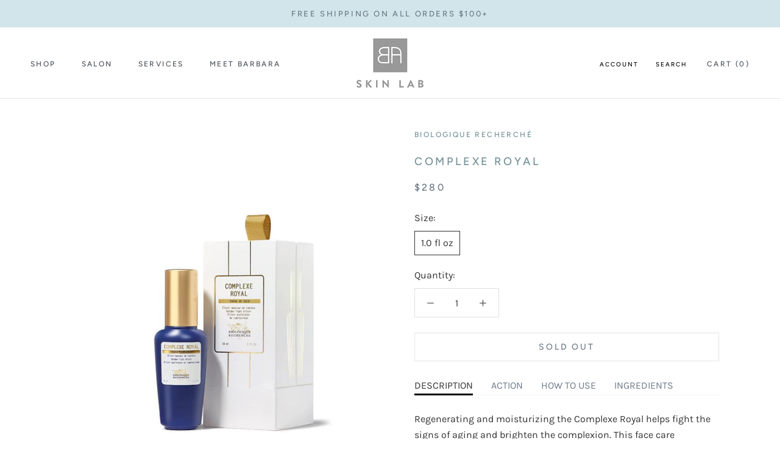

--- FILE ---
content_type: image/svg+xml
request_url: https://cdn.shopify.com/s/files/1/0410/3818/4608/files/biologique_recherche_logo.svg?v=1595987695
body_size: 9049
content:
<svg xmlns="http://www.w3.org/2000/svg" xmlns:xlink="http://www.w3.org/1999/xlink" viewBox="0 0 349.2 265.6"><g fill="#f0e5d4"><path d="M294.7 127.7c-18.8-5.4-33.1 8.5-47.7 9.1-2.5-.3-5.7-.6-9.3-.5.9-1.4 3.2-2 9.6-3.7 15.3-4.2 20.2-8.1 26.4-14.8s11.3-25.7.6-40.5c2.7 9.3-15.5 14.7-27.6 25.7-11.9 10.9-13.3 24.7-10.5 33.4-6.7.4-14.8 2.1-23.7 7 2.1-2.2 4.2-4.9 6.3-8.2-5.8 6.3-12.4 11.2-18.6 15.1-1.2.2-2.5.6-3.8 1.1 3.3-4.5 6-8.8 7.1-10.8 6.3 0 9.1-3.3 14.5-11.6 1.9-1.8 3.7-3.8 5-5.7-3.9 2.4-5.1 3.6-6.3 4.9-1.1-.2-2.9 0-6.2 2.8.5-.6.7-1.7.8-3l7-9.4c2.4.5 5.4-.3 8-2.8 2.5-2.5 7.1-9.8 9.4-10.3-.2-.1-.5-.2-.8-.2 4.1-3.6 8.5-6.6 11.6-6.5-5.6-.9-9.3 2.4-13.3 6.5-2.1.3-4.9 1.5-7 3.2L232 97s.4-.7 1.2-2c3.3 1 7.9-1 9.7-3 1.4-1.4 4.4-7.3 8.9-8.1-3-1.7-6-1.6-8.5-1 2.7-2.1 5.5-5 7.4-7.7-7 4.4-5.5 4.8-10.4 8.8l-.6.3 8-13c6.7.2 9.4-3.2 15.1-12-.7.1-1.4-.5-2.8-.3 2.5-2 4.8-4.6 6.6-7-7.1 4.5-5.5 4.8-10.7 9l-.1.1c-.3.2-.6.4-.9.7.6-.7.8-2.4.8-4.1 1.8-3.4 3.8-7.5 5.2-10.4 5.6-.4 8.3-3.9 13.7-12-1.3.1-2.5-1.9-7.8 2.5 1.2-1.5 1-6.5.4-9.8-1.7.9-4 3.3-4.9 7.4.7-2.1-1.4-5.2-3.9-6.1.9 2.2-7.4 10.2-.2 17l-3.4 6.4c-.1-.2-.2-.3-.3-.5-1.5.8-3.3 3-3.8 6.4 0-1-.5-2.2-1.3-3.2 1.7-5 3.3-10.7 2.7-13.3.4 2.2-1.6 5.1-4.3 11.8-.4-.2-.7-.4-1.1-.6.8 2-6.3 9.1-1.5 15.5l-10 16.4c-.6-.5-1.2-1.2-1.7-2.1-.4-2.8.3-8.6 1.4-13.2-1.9 3-2.6 6.6-2.9 10-1.7 4.1-2.7 9.5-1.3 12.6l-6.9 11.5c-.4-3.5-1.3-6.5-3.2-8.1 1.4-6 3.3-10.8 4.9-15.1-4.3 4.7-6.4 13.6-7.7 21.5-1.2 2.3-2.6 4.7-3.3 7.3-1.1 4.1 0 6.2 1 7.3l-4.3 5.4c-.1-.4-.1-.7-.2-1-1.7.9-4 3.3-4.9 7.4.5-1.5-.4-3.4-1.8-4.8 1.7-5.1 3.4-10.9 2.8-13.6.4 2.3-1.7 5.2-4.6 12.4-.1 0-.2-.1-.3-.1.1.2.1.5 0 .8-.2.6-.5 1.2-.7 1.8-1.4 3.1-4.2 8.1-1 12.8l-8.8 12.4c.3-2.5.7-4.2.5-5.4 2-7 3.7-15 5.7-18.3-2.4 1.9-4.9 9.4-7.1 16.5h-.1c-.2 2.2-5.1 6.7-6.4 9.2-1.6 2.9-.2 6.8-.2 9.2-14.7 17.8-36.4 30.6-58.8 38.9 30.7-18.2 36.5-41.6 37.4-52.1 3-1.3 3.4-4.4 3.4-5.6 0-1.5-3.9-7.9-4.4-9.1s-3.8-.1-4.1-.7c-.6 4.5-5.9 10-5.9 11.3 0 2 1.4 4.5 7 4.6-5.3 27.3-26.5 43-38.2 49.7 7.1-10.4 12.8-27.5 11.2-40.8-1.2-9.7-6.9-21.6-15.7-33.5h0l-1.2-1.5c-.9-1.5-1.5-3.5-1.5-5.7 10.5.8 21.7 1.4 22.2-3.5 11.2-.5 14.7-6.1 14.2-8.9 4.2.2 4.1-8.1 5.4-12.5-8.9 8.9-19.8-1.4-30.9-.1-13.4 1.5-15.1 16.2-14.7 19.4.2 1.4.4 3.6.8 5.8-6.3-7.5-13.8-14.8-22-21.3 3.8 1.3 13.2.6 12.9-3.4 7.3 1.7 17.7-2.9 17.2-7.4 5-.4 5.4-5.1 14.9-5.3-8.8-9.7-17.1-6.6-17.9-7.5-.9-.9-.7-4.2-1.2-5s-1.2-1.7-9.1 2.7c-7.8 4.4-17.8 14.7-18.6 24.4-4.8-3.7-9.9-7.1-15.2-10.2 8.1-2.2 12.7-1.1 17.4-7.7 4.9-6.9 4.9-18.1 8.6-21.9-7.7 3.3-14.8 10.2-14.8 10.2-2.9-1.9-7.8 2.2-9.3 4.4-1.3 1.9-2.2 10.1-4.3 13.4-4.6-2.5-9.4-4.8-14.2-6.7-.1-.3-.2-.6-.2-.9 4.2-.8 7.3-1.6 7.3-3.5 4.5-1.4 5.6-3.8 5.3-4.8 1.7-.4 2.1-2.5 2.4-4.3-.7 2.4-7.5 1.5-10.5 2.8-5.3 2.2-6.2 8.6-5.9 9.7 0 .1.1.3.2.5-3.4-1.3-6.8-2.3-10.3-3.2l.1-.1c-6-3.4-4.8-14.1-.7-17.2 4.1-3.2 7.5-3.2 7.5-3.2s.9-.6 0-1-8 .9-10.4 2.6C37 55.2 34 57.8 33.4 60c-1.9-4.3-3.8-6.1-5-6.9-1.3 1.3-1.9 4.3-1 6.5-8.2-4.5-9.6-3.3-10.9-2.8-1.3.4 4.6 6 4.8 7.9-3.7 1.3-5.5 2.1-5.9 2.7s.4 2.3 6.3 2.6c1 0-2.3 2.6-1.9 2.9.6.5 6.1-.8 6.1-.8C23.5 74 17 77.9 14.3 77c.2 1.3 1.1 1.1 1.1 1.1s7.1 0 9.8-.7 9-5.5 15.2-3.3l.1-.1c2.2.5 4.4 1.1 6.6 1.8-1.4.6-4.3 1.9-6.7 3.8-3.4 2.7-3.6 8.8-4.2 9.3-1.8 1.4-5.8.1-5.8.1s-.7 1.3-.2 1.5c2.8 1 11.8-1.3 15.4-4.2 4.1-3.2 2.4-7.6 3.1-10 4.4 1.5 8.9 3.4 13.3 5.6-4 1-9.9 3.6-13.3 8.1-4.8 6.1 3.5 14.2 4.5 22 7.6-3.4 5.8-10.5 7.2-14.3 2.7.9 5.3-4.1 3.4-9.3-.4-1.2-1.3-4.2.5-5.3 9.6 5.2 19.1 11.9 27.6 19.6-11-2-28.3 1.4-31.6 4.5-3.8 3.5.9 8.5 0 9.6S51 128.6 48.4 133c4.4-1.2 16.7.6 21-3s7.9-15 13.4-18.8c4.3-3 7.9-6.5 11.9-6.1 5.9 5.5 11.2 11.3 15.9 17.4-2.2-.9-4.9-1.3-7.7-1.3-3.4.1-22.6 5.6-29.5 20.2-3.8 8-1.2 24.5-8.4 27.7 5.4-1.8 20.9.3 22.1-4.1 3 .3 10.5-4 14.6-15.9 5.8-.9 3.7-9.4 6.1-20.5.3-1.7 2.6-4.2 5.8-2.1 7.6 10.7 12.8 21.5 14.1 31.2 3.3 23.6-15.2 45.5-21.8 49.3l4 .2c-1.5.9-3.4 1.3-2.1 1.9 6.2 2.4 57.7-17.3 80.9-45.2 4.5-.3 7.8-3.3 10.4-6.4 6.1-6.3 16.7-16.4 34.6-18.5l2.3 2.1c-4.8.2-19.6 8.4-21.1 23.8s5.5 38.1 1.3 40.5c5.3-3.2 9.4-5.5 15.4-8.4s19.5-12.1 21.5-27.9c1.8-14.4-11.8-27.1-16.6-30.3 2.9-.2 6-.2 9.2.1 8.3 4.3 17.2 23.8 36.4 28.2 20.6 4.8 46.7-2.3 49.8-3-13.1-1.7-13.4-29.5-37.2-36.4zm-70.6-17.1l-.1.1v-.2c0 .1.1.1.1.1zm-34.5-11.1c8.4 8.4 8.9 3.6 17.2 2.1-6.1-7.2-10.8-6-17.2-2.1zm-24 9.3c-.8 0-2.9-.1-4.7 1.6 1.4 2 2.1 6.1 1.8 9.4 2.3 3.3 9.9-11 2.9-11zm-19.4 6.5c-2.8.6-4.5 3.7-4.1 4.9 4.1-.9 10.8 2 13 4.6 2-1.5 2-1.8 2-2.4 1.5-.5 3.3-1.2 4-2.2 0-1.2-.1-7-1.8-9.4-4.8-2.1-9.6 1.8-13.1 4.5zm-10.6 12.1c-.2 1-.4 6.8 1.7 7.1 3.9.6 10.7-5.1 15.9-4.7-.4-2.2.8-4.2.8-4.2-2.9-1.6-7.1-4.2-13.1-4.2-5.9.1-5.1 5-5.3 6zm12.6 15.8c1.8 0 7.9-6.1 8.3-11.1-1.1-.8-2.4-.6-2.8-1.2-3.1.2-12.4 2.2-13.1 6.9-.6 4.6 5.8 5.4 7.6 5.4zm16.9 4.6c3.6.9 6.5-.1 8.2-2.6 1.7 0 6.1-2.7 6.2-4.9-1.3-1.3-5.2-2.3-5.9-2.8l-6.4-5.5c-.6-1-2.8 1.4-3.9 1.4 1.3 1.9 5 8.3 4.7 10.2-.4 1.9-1.6 3.6-2.9 4.2zm15.1-8.1c.7 0 2.2-.3 2.9-2.5 1.5-.7 1.9-3.6 1.4-5.4s-7.8-4.3-10.6-4.3c-2.9 0-4.8 1.2-6 3.4.4.5 6.1 5.8 6.8 6.1.8.3 4 .7 5.5 2.7z"/><path d="M182.3 122.3c-1.5-1.2-10.7 1.3-11.7 2.5.1.9.9 1.5.9 1.5 2.9-1.1 10.2 1.7 12.2 3 2.8-1.2.1-5.7-1.4-7zm-16 7.8c.7-.8 1.7-2.4 2.1-3.2s.4-2.5-.7-3.4c-1-.8-4-2.5-5.5-2.1-1.2.3-6.2 3.7-7 5.8s1.8 4.9 3.7 4.9 6.7-1.2 7.4-2zm15.9-76.2c.2.1 1.3 0 1.6-.2.4-.2.6-1 .3-1.5-.3-.4-1.6-.8-1.9-.7-.4 0-.8.7-.9 1s0 .7.2.8c.1.2.5.4.7.6zm5.9-.9c.4-.2.6-1 .3-1.5-.3-.4-1.6-.8-1.9-.7-.4 0-.8.7-.9 1s0 .7.2.8c.1.2.5.4.7.6.2.1 1.3-.1 1.6-.2zm.6 2.8c.2.1 1.3 0 1.6-.2.4-.2.6-1.1.3-1.5s-1.6-.8-1.9-.7c-.3 0-.7.7-.9 1-.1.3 0 .7.2.8.2.2.5.5.7.6zm-9.4-6.5a.96.96 0 0 0 .2.9c.1.2.5.4.7.6.2.1 1.3 0 1.6-.2.3-.1.5-.7.4-1.2.1.1.1.1.2.1.2.1 1.3 0 1.6-.2.4-.2.6-1 .3-1.5-.3-.4-1.6-.8-1.9-.7-.3 0-.7.7-.9 1-.1.2 0 .4.1.6-.5-.2-1.2-.4-1.4-.4-.4.1-.8.7-.9 1zm9.9 11.4c-.3-.4-1.6-.8-1.9-.7-.4 0-.8.7-.9 1-.1.2-.1.4 0 .6-.1.2-.2.3-.3.4a.96.96 0 0 0 .2.9c.2.1.5.4.7.6.2.1 1.2 0 1.6-.2.3-.1.5-.7.4-1.1.3-.5.4-1.1.2-1.5zm1.5-1.1c-.1.3 0 .7.2.8.1 0 .1.1.2.2 0 .1.1.2.1.2.1.1.5.4.7.6.2.1 1.3 0 1.6-.2.4-.1.6-1 .3-1.4-.1-.1-.1-.1-.3-.2 0-.1-.1-.2-.1-.2-.3-.4-1.6-.8-1.9-.7-.3 0-.7.7-.8.9z"/><path d="M183.4 56.4h.4c.1.1.2.2.3.2.2.1 1.3 0 1.6-.2.3-.1.6-1 .2-1.4-.2-.2-.6-.4-1-.6-.5-.3-1.3-.5-1.5-.5-.4 0-.8.7-.9 1s0 .7.2.8c.1.3.5.6.7.7zm12.7.8c.4-.2.6-1 .3-1.4s-1.6-.8-1.9-.7c-.3 0-.7.7-.9 1-.1.3 0 .7.2.8.2.2.5.5.7.6s1.3-.1 1.6-.3zm.7-4.4c-.1.3 0 .7.2.8.2.2.5.4.7.6.2.1 1.3 0 1.6-.2.4-.2.6-1 .3-1.4s-1.6-.8-1.9-.8c-.4 0-.8.7-.9 1zm2.5 4c.1.1.2.1.3.2.2.1 1.3 0 1.6-.2.4-.2.6-1 .3-1.5-.4-.4-1.6-.8-1.9-.7-.1 0-.2.1-.3.2a4.91 4.91 0 0 0-1.2-.3c-.4 0-.8.7-.9 1a.96.96 0 0 0 .2.9c.1.1.5.4.7.6l1.2-.2zm1.6-3.5c.1.1.5.1.8 0l.2.2c.2.1 1.3 0 1.6-.2s.6-1 .3-1.5c-.3-.4-1.6-.8-1.9-.7h-.1l-.9-.2c-.4 0-.7.7-.9 1-.1.3 0 .7.2.8.2.2.5.5.7.6zm2.7.9c-.3-.1-.5-.1-.6-.1-.3 0-.7.7-.9 1-.1.3 0 .7.2.8.2.2.5.4.7.6.2.1 1.2 0 1.6-.2.1 0 .1-.1.1-.1.4 0 .8-.1 1.1-.2.4-.2.6-1.1.3-1.5-.4-.4-1.6-.8-1.9-.7-.3-.1-.4.2-.6.4z"/><path d="M196.5 60.6c.2.1 1.3 0 1.6-.2.2-.1.4-.4.4-.7.3.1 1.2-.1 1.6-.2.1 0 .1-.1.1-.1.2.1.4.4.6.5s1.2 0 1.6-.2c.2-.1.4-.4.4-.8a5.07 5.07 0 0 0 1.3-.2c.1.1.5.4.7.6.2.1 1.2 0 1.6-.2s.6-1 .3-1.5c-.3-.4-1.6-.8-1.9-.7-.1 0-.3.1-.4.3-.4-.4-1.6-.7-1.8-.7-.3 0-.7.7-.9 1 0 .1 0 .1-.1.2l-.8-.2c-.2 0-.4.2-.6.5-.4-.4-1.5-.7-1.8-.6-.3 0-.7.7-.9 1v.2c-.4-.2-.9-.3-1-.2-.3 0-.7.7-.9 1a.96.96 0 0 0 .2.9c.2-.1.5.2.7.3zm9.9-6.3c-.1.3 0 .7.2.8.2.2.5.4.7.6.2.1 1.3 0 1.6-.2.4-.2.6-1.1.3-1.5s-1.6-.8-1.9-.7c-.4.1-.8.7-.9 1zm2.2 2.7c-.1.3 0 .7.2.8s.5.4.7.6c.2.1 1.2 0 1.6-.2s.6-1.1.3-1.5-1.6-.8-1.9-.7c-.4 0-.8.7-.9 1zm-.7 4.1c.2.1 1.2 0 1.6-.2.3-.2.6-1 .3-1.5-.4-.4-1.6-.8-1.9-.7-.4 0-.8.7-.9 1s0 .7.2.8c.1.2.5.5.7.6zm6.2.4c-.1.3 0 .7.2.8.2.2.5.4.7.6.2.1 1.2 0 1.6-.2.3-.2.6-1 .3-1.5-.3-.4-1.6-.8-1.9-.7-.4 0-.8.7-.9 1zm1.9 2.7c-.5-.2-1.1-.4-1.3-.3-.4 0-.8.7-.9 1s0 .7.2.8c.2.2.5.4.7.6.2.1 1.3 0 1.6-.2.1-.1.3-.2.3-.4.1 0 .1.1.1.1.2.1 1.3 0 1.6-.2.4-.2.6-1 .3-1.5-.3-.4-1.6-.8-1.9-.7-.2 0-.5.5-.7.8z"/><path d="M219.3 62.2c.2.1 1.3 0 1.6-.2.4-.2.6-1 .3-1.4s-1.6-.8-1.9-.7c-.3 0-.7.7-.9 1-.1.3 0 .7.2.8.1 0 .5.3.7.5zm1.3 1.2c-.1.3 0 .7.2.8.1.2.5.4.7.6.2.1 1.3 0 1.6-.2.4-.2.6-1 .3-1.5-.3-.4-1.6-.8-1.9-.7-.4.1-.8.7-.9 1zm-.7 1.8c-.4 0-.7.7-.9 1-.1.3 0 .7.2.8.2.2.5.4.7.6.2.1 1.3 0 1.6-.2.4-.2.6-1 .3-1.5-.4-.4-1.6-.7-1.9-.7zm-6.9-5.5c.2.1 1.3 0 1.6-.2.4-.2.6-1.1.3-1.5s-1.6-.8-1.9-.7c-.4 0-.8.7-.9 1a.96.96 0 0 0 .2.9c.1.1.5.4.7.5zm-3.7 1.9l-.8-.2c-.3 0-.7.7-.9 1v.1c-.2-.1-.4-.1-.5-.1-.3 0-.7.7-.9 1-.1.3 0 .7.2.8.1.2.5.4.7.6.2.1 1.2 0 1.6-.2.2-.1.4-.4.4-.8.4 0 .8-.1 1-.2.1 0 .2-.1.2-.3a5.07 5.07 0 0 0 1.3-.2c.4-.2.6-1 .3-1.5-.3-.4-1.6-.8-1.9-.7s-.5.4-.7.7zm-39.8-17.9c-.1.3 0 .7.2.8.2.2.5.4.7.6.2.1 1.3 0 1.6-.2.4-.2.6-1 .3-1.5-.4-.4-1.6-.8-1.9-.7-.4.1-.8.8-.9 1zm3.1 4.4c.2.1.5.4.7.6.2.1 1.2 0 1.6-.2.3-.2.6-1 .3-1.5-.3-.4-1.6-.8-1.9-.7-.3 0-.7.7-.9 1-.1.2.1.6.2.8zm4.4-2.7c-.1.3 0 .7.2.8s.5.4.7.6c.2.1 1.2 0 1.6-.2s.6-1 .3-1.5c-.3-.4-1.6-.8-1.9-.7-.4.1-.8.7-.9 1zm-12.1-5.5c.2.1 1.3 0 1.6-.2.4-.2.6-1 .3-1.5-.3-.4-1.6-.8-1.9-.7-.3 0-.8.7-.9 1a.96.96 0 0 0 .2.9 3.04 3.04 0 0 1 .7.5zm-5.7-1.2c.2.1 1.2 0 1.6-.2s.6-1 .3-1.5c-.3-.4-1.6-.8-1.9-.7-.3 0-.7.7-.9 1-.1.3 0 .7.2.8.2.2.5.5.7.6zm46.4 13.4c.2.1 1.3 0 1.6-.2.4-.2.6-1 .3-1.4s-1.6-.8-1.9-.8-.8.7-.9 1 0 .7.2.8c.2.2.5.5.7.6zm-41.3-10c-.1.3 0 .7.2.8s.5.4.7.6c.2.1 1.3 0 1.6-.2s.6-1.1.3-1.5-1.6-.8-1.9-.7c-.4.1-.8.8-.9 1zM128 52.7c.2.1 1.2 0 1.6-.2s.6-1 .3-1.5c-.3-.4-1.6-.8-1.9-.7-.3 0-.8.7-.9 1s0 .7.2.8.5.4.7.6zm-3 3.5c.2.1 1.3 0 1.6-.2.4-.2.6-1 .3-1.5-.3-.4-1.6-.8-1.9-.7-.4 0-.8.7-.9 1a.96.96 0 0 0 .2.9c.2.1.5.4.7.5zm14.5-10.4c.2.1 1.2 0 1.6-.2s.6-1 .3-1.5c-.3-.4-1.6-.8-1.9-.7-.3 0-.7.7-.9 1-.1.3 0 .7.2.8.1.2.5.5.7.6zm-5.2 6.2c.2.1 1.3 0 1.6-.2.4-.2.6-1.1.3-1.5-.4-.4-1.6-.8-1.9-.7-.4 0-.8.7-.9 1a.96.96 0 0 0 .2.9c.1.1.5.4.7.5zm54.8-7.4c-.1.3 0 .7.2.8.2.2.5.4.7.6.2.1 1.3 0 1.6-.2.3-.1.6-1 .2-1.5-.3-.4-1.6-.8-1.9-.7s-.7.8-.8 1z"/><path d="M193.5 48.7c.4-.2.6-1 .3-1.4v-.1c0-.2-.1-.4-.2-.5-.3-.4-1.6-.8-1.9-.7-.3 0-.7.7-.9 1-.1.3 0 .6.2.8 0 .2.1.4.2.5.1.2.5.4.7.6.2.1 1.2-.1 1.6-.2zm.8-3.4c.2.1 1.2 0 1.6-.2s.6-1 .3-1.4c-.4-.4-1.6-.8-1.9-.7-.3 0-.7.7-.9 1-.1.3 0 .7.2.8s.5.4.7.5zm1.3 1.3c-.1.3 0 .7.2.8.1.2.5.4.7.6.2.1 1.3 0 1.6-.2.4-.2.6-1 .3-1.5-.3-.4-1.6-.8-1.9-.7-.3 0-.8.7-.9 1zm-2.6 3c-.1.3 0 .7.2.8.1.1.5.4.7.6.2.1 1.1 0 1.5-.1.1.1.2.1.2.2.2.1 1.3 0 1.6-.2s.6-1.1.3-1.5c-.2-.2-.6-.4-1-.5-.5-.3-1.3-.5-1.5-.5s-.3.2-.5.4c-.2-.1-.5-.1-.6-.1-.4-.1-.8.6-.9.9z"/><path d="M188 42.9c.2.1 1.3 0 1.6-.2.4-.1.6-1 .3-1.5-.3-.4-1.6-.8-1.9-.7-.4 0-.7.7-.9 1a.96.96 0 0 0 .2.9c.1.1.5.3.7.5zm-1.5 4.8a.96.96 0 0 0 .2.9c.2.2.5.4.7.6.2.1 1.3 0 1.6-.2s.6-1 .2-1.5c-.3-.4-1.6-.8-1.9-.7-.3-.1-.7.6-.8.9zm4.6 2.5c-.3-.4-1.6-.8-1.9-.7-.3 0-.7.7-.9 1-.1.3 0 .7.2.8.2.2.5.5.7.6s1.2 0 1.6-.2.7-1 .3-1.5zm.6 3.1c-.1.3.1.6.2.7.2.2.5.4.7.6.2.1 1.3 0 1.6-.2.4-.2.6-1.1.3-1.5l-.2-.2c0-.3 0-.5-.1-.7-.3-.4-1.6-.8-1.9-.8s-.7.7-.9 1c-.1.3 0 .7.2.8 0 .2.1.3.1.3z"/><path d="M185.3 43.5c-.3 0-.7.7-.9 1-.2.2-.3.4-.4.6-.1.3 0 .7.2.8.1.2.5.4.7.6.2.1 1.2 0 1.6-.2.2-.1.3-.3.4-.6.3-.2.6-1 .2-1.4-.2-.4-1.5-.8-1.8-.8z"/><use xlink:href="#B"/><path d="M159.8 41c-.1.3 0 .7.2.8.2.2.5.4.7.6.2.1 1.2 0 1.6-.2s.6-1 .3-1.5c-.3-.4-1.6-.8-1.9-.7s-.8.7-.9 1zm18.1 9.7c.3-.2.6-1.1.3-1.5s-1.6-.7-1.9-.7-.7.7-.9 1c-.1.3 0 .7.2.8.1.2.5.4.7.6.2.1 1.3 0 1.6-.2zm-4.3.6c-.4 0-.7.7-.9 1-.1.3 0 .7.2.8.1.2.5.4.7.6.2.1 1.2 0 1.6-.2s.6-1 .3-1.5c-.3-.4-1.6-.7-1.9-.7zm9.9-9.6c.2.1 1.3 0 1.6-.2.4-.2.6-1.1.3-1.5s-1.6-.8-1.9-.7c-.4 0-.7.7-.9 1-.1.3 0 .7.2.8.1.2.5.4.7.6zm-2.3 2.2c.1.1.5.4.7.6.2.1 1.2 0 1.6-.2.4-.1.6-1 .3-1.5-.4-.4-1.6-.8-1.9-.7-.3 0-.7.7-.9 1-.1.2 0 .6.2.8zm-2.2-4c.2.1 1.3 0 1.6-.2.4-.2.6-1 .3-1.5-.3-.4-1.6-.8-1.9-.7-.3 0-.7.7-.9 1a.96.96 0 0 0 .2.9c.1.1.5.4.7.5zm-8.8 1c.2.1 1.3 0 1.6-.2.4-.2.6-1.1.3-1.5-.4-.4-1.6-.8-1.9-.7-.4 0-.8.7-.9 1s0 .7.2.8c.2.2.5.5.7.6zm-19.9 1.6c-.1.3 0 .7.2.8.1.1.5.4.7.6.2.1 1.3 0 1.6-.2.4-.2.6-1 .3-1.5-.3-.4-1.6-.8-1.9-.7s-.7.7-.9 1z"/><path d="M155.5 43.2c.2.1 1.3 0 1.6-.2.4-.2.6-1 .3-1.5-.3-.4-1.6-.8-1.9-.7-.3 0-.7.7-.9 1-.1.3 0 .7.2.8.2.2.5.5.7.6zm-6.3-2.4c.2.1 1.3 0 1.6-.2.4-.1.6-1 .3-1.4s-1.6-.8-1.9-.7c-.4 0-.7.7-.9 1-.1.3 0 .7.2.8.2 0 .5.3.7.5zm-3 3.6c.2.1 1.2 0 1.6-.2s.6-1 .3-1.5c-.4-.4-1.6-.8-1.9-.7-.3 0-.7.7-.9 1a.96.96 0 0 0 .2.9c.2 0 .5.3.7.5zm-23 18.9c-.1.2-.2.3-.2.4a.96.96 0 0 0 .2.9c.2.1.5.4.7.6.1.1.6.1 1 0 0 .1-.1.2-.1.3-.1.3 0 .7.2.8.2.2.5.4.7.6.2.1 1.3 0 1.6-.2.2.1 1.2 0 1.6-.2.2-.1.3-.3.4-.6.2 0 .5-.1.7-.1v.1l.1.1c0 .1-.1.2-.1.2a.96.96 0 0 0 .2.9c.1.2.5.4.7.6.1.1.6.1 1 0 0 .1-.1.2-.1.3-.1.3 0 .7.2.8.2.2.5.4.7.6.1.1.6.1 1 0l.3.3h.1c-.1.2-.2.4-.3.5-.1.3 0 .7.2.8.2.2.5.4.7.6.2.1 1.3 0 1.6-.2 0 0 .1 0 .1-.1.2 0 .4 0 .5-.1-.1.2-.2.4-.3.5s-.1.3 0 .5c-.1.2-.2.3-.3.5-.1.3 0 .7.2.8.1.2.5.4.7.6.2.1 1.3 0 1.6-.2.1 0 .2-.2.3-.3h.5a3.04 3.04 0 0 0-.5.7c-.1.3 0 .7.2.8s.5.4.7.6c.2.1 1.3 0 1.6-.2.3-.1.5-.8.4-1.3.2 0 .3-.1.4-.1s.2-.2.3-.3l.1.1c0 .1-.1.2-.1.2-.1.3 0 .7.2.8.2.2.5.4.7.6.2.1 1.3 0 1.6-.2.1 0 .1-.1.2-.1.2.2.5.4.7.6.1.1.4.1.7 0 0 .2.1.3.2.4.2.2.5.4.7.6h.2v.1c-.1.3 0 .7.2.8l.3.3c0 .1-.1.1-.1.2l-.9-.2c-.3 0-.7.7-.9 1-.1.3 0 .7.2.8s.5.4.7.6c.2.1 1.2 0 1.6-.2.1 0 .2-.2.3-.3h.5a3.04 3.04 0 0 0-.5.7c-.1.3 0 .7.2.8.2.2.5.4.7.6.2.1 1.2 0 1.6-.2.3-.1.6-1 .3-1.4.1 0 .1 0 .2-.1.4 0 1.2-.1 1.5-.2.1-.1.2-.1.2-.3h.4a14.16 14.16 0 0 0 2.2 1.8c1.4.9 3.2 1.8 4.9 2.7l6.3 2.7 3.1 7.2c-.1.7-.2 1.3-.2 2-.8-.7-1.8-1.3-3-2l-7.5-3.9c-5.4-2.6-10.7-5.8-11.9-8.8-.1-.3-.2-.6-.2-.8l-1.7.3c.1.4.1.9.3 1.2 5.7 7.8 16.5 12.9 21.8 15.7.4.3 1.3 9.2 1.8 15.1 0 1.8-1.8 5.2-3.9 7.8 1.7 1.1 3.4 2.3 3.6 3.3 1.1-1.4 11.2-2.9 11.3-3.5s-.6-3.8-4.7-4.9c.1-.3-1.4-2.3-4.2-2.8l-.3-4.1c2-3.6 5.8-8.8 8.8-9.1-.9 8.4 9.1 11.8 13.3 13.6-.5-7-5.8-12-11.3-14 4.3.7 14-3.1 14.7-9.5-6.3-1.7-13.1 3.6-15.8 8.1-3.8-.3-8.2 5.4-10 8.2-.3-3.8-.4-7.2-.3-7.8 0 0 1.8-9.2 10.5-12.6 3.4-1.3 6.7-2.3 8.1-1.9 2 .5 4.1.1 6.1-.8 2.3-1.1 4.3-2.8 5.5-4.6h.3c-.1.2-.2.4-.3.5-.1.3 0 .7.2.8a1.38 1.38 0 0 0 .4.3c0 .2.1.4.2.5.2.2.5.4.7.6.2.1 1.1 0 1.5-.2 0 .2.1.5.2.6a1.38 1.38 0 0 0 .4.3c0 .2.1.4.2.5.1.2.5.4.7.6.2.1 1.3 0 1.6-.2s.6-1.1.3-1.5c-.1-.1-.2-.2-.4-.3 0-.2-.1-.4-.2-.6-.3-.4-1.6-.8-1.9-.7-.1 0-.3.1-.4.3 0-.2 0-.4-.2-.5-.1-.1-.2-.2-.4-.3v-.3a4.3 4.3 0 0 0 1.2-.2c.3-.1.5-.6.4-1.1h.4a.76.76 0 0 0-.2.4c-.1.3 0 .7.2.8l.1.1c.1.1.1.2.2.3l.1.1a.76.76 0 0 0 .2.4c.2.2.5.4.7.6.2.1 1.2 0 1.6-.2 0 .3.1.6.2.7.1.2.5.4.7.6.2.1 1.2 0 1.6-.2.4-.1.6-1 .3-1.5-.2-.3-.9-.6-1.4-.7h.1c.1 0 .1-.1.2-.1a1.44 1.44 0 0 0 .3.2c.1.1.5.1.9 0l.1.1c.1.1.6.1 1 0 0 0 0 .1-.1.1a.96.96 0 0 0 .2.9c.2.2.5.4.7.6.2.1 1.2 0 1.6-.2s.6-1 .3-1.5c-.2-.3-.9-.5-1.4-.7.2-.1.4-.5.4-.9.1.1.2.1.3.2 0 .1.1.2.2.3.1.2.5.4.7.6.2.1 1.3 0 1.6-.2.4-.2.6-1 .3-1.5-.1-.1-.3-.2-.5-.3 0-.1-.1-.3-.1-.3 0-.1-.1-.1-.2-.2.2 0 .4-.1.5-.1a1.38 1.38 0 0 1 .4.3c.2.1 1.2 0 1.6-.2s.6-1.1.3-1.5c-.2-.3-.8-.5-1.3-.6.4 0 .8-.1 1-.2.4-.2.6-1 .3-1.5-.1-.1-.3-.2-.5-.3 0-.1-.1-.2-.1-.3l-.2-.2c.2 0 .4-.1.5-.1.1.1.3.2.4.3.2.1 1.3 0 1.6-.2s.6-1.1.3-1.5-1.6-.8-1.9-.7c-.1 0-.3.1-.4.3-.3-.1-.6-.3-.9-.3h.1c.4-.2.6-1.1.3-1.5s-1.6-.7-1.9-.7c-.2 0-.4.2-.6.5-.4-.1-.7-.2-.8-.1-.3 0-.7.7-.9 1-.1.3 0 .7.2.8.2.2.5.4.7.6.2.1 1.3 0 1.6-.2 0 0 .1 0 .1-.1h.1a3.04 3.04 0 0 0-.5.7v.2c-.5-.3-1.4-.5-1.6-.5h-.1c0-.2-.1-.3-.2-.5-.1-.1-.3-.2-.5-.4 0-.1-.1-.1-.1-.2-.1-.1-.2-.2-.4-.3.4-.2.6-1 .3-1.5-.3-.4-1.6-.8-1.9-.7 0-.2 0-.4-.2-.5-.3-.4-1.6-.8-1.9-.7-.3 0-.7.7-.9 1v.3c-.4-.2-.9-.3-1.1-.3-.3 0-.7.7-.9 1-.1.3 0 .7.2.8.1.2.5.4.7.6.2.1 1.3 0 1.6-.2.2-.1.4-.4.4-.8.2.1.7 0 1.1-.1 0 .3.1.6.2.7l.1.1c-.5-.2-1-.3-1.2-.3-.3 0-.7.7-.9 1-.1.3 0 .7.2.8-.3 0-.8.7-.9 1-.1.1-.1.1-.1.2h-.1c.2-.3.3-.9 0-1.2-.2-.2-.6-.4-1-.5.1-.3.1-.8-.1-1-.1-.2-.4-.3-.7-.4.1-.1.1-.3.2-.4.1-.3.1-.6 0-.8 0-.2 0-.5-.2-.6-.3-.4-1.6-.8-1.9-.7-.3 0-.7.7-.9 1v.1a.76.76 0 0 1-.4-.2c.3-.3.5-1 .2-1.4-.2-.2-.7-.5-1.2-.6-.5-.3-1.4-.6-1.6-.5-.2 0-.4.2-.6.5-.4 0-.8.7-.9 1s0 .7.2.8.5.4.7.6c.2.1 1 0 1.4-.1l.1.1h.1c-.1.2-.2.3-.3.5-.1.3 0 .7.2.8-.2 0-.4.2-.5.4-.1 0-.2-.1-.3-.1a.76.76 0 0 0-.2-.4c-.2-.2-.6-.4-1-.5.1-.3.1-.7-.1-1-.2-.2-.5-.4-.8-.5 0 0 0-.1-.1-.1-.1-.1-.1-.1-.3-.2.1 0 .1 0 .2-.1.3-.1.5-.8.4-1.2.1 0 .2-.1.3-.1.1-.1.3-.2.3-.5.1 0 .1.1.1.1.2.1 1.2 0 1.6-.2.2-.1.3-.3.4-.6.2.2.4.3.6.4s1.2 0 1.6-.2c.1 0 .1-.1.2-.2.3.1 1.2-.1 1.6-.2.4-.2.6-1 .3-1.5-.4-.4-1.6-.8-1.9-.7-.2 0-.5.4-.7.6-.4-.1-.9-.3-1.1-.3-.3 0-.7.6-.9.9-.5-.3-1.5-.6-1.7-.6-.3 0-.7.6-.8.9-.5-.2-1.1-.4-1.2-.3-.4 0-.8.7-.9 1h0a.76.76 0 0 0-.2-.4c-.3-.4-1.6-.8-1.9-.7-.3 0-.7.7-.9 1-.1.1-.1.3 0 .5-.5-.2-1-.3-1.2-.3-.3 0-.7.7-.9 1 0 .1-.1.2 0 .3-.1 0-.1 0-.2-.1 0-.2 0-.4-.1-.5.1-.3.1-.8-.1-1-.3-.4-1.6-.8-1.9-.7-.4 0-.7.7-.9 1-.1.2 0 .5.1.7l-.1.1h-.2c-.3 0-.7.7-.9 1a.96.96 0 0 0 .2.9c-.2 0-.4.2-.6.5 0-.1-.1-.2-.1-.2l-.2-.2s0-.1-.1-.1c-.2-.2-.6-.4-1-.5.1-.3.1-.7-.1-1-.3-.3-1.1-.6-1.6-.7.2 0 .5-.1.6-.2.3-.1.5-.8.4-1.3a1.23 1.23 0 0 0 .2-1.3 2.39 2.39 0 0 0 .9-.2c.2-.1.4-.4.4-.7a5.07 5.07 0 0 0 1.3-.2c.1 0 .2-.1.2-.2v.1c.2.1.5.4.7.6.2.1 1.2 0 1.6-.2s.6-1 .3-1.5c-.3-.4-1.6-.8-1.9-.7-.2 0-.5.3-.6.6 0 0 0-.1-.1-.1-.3-.4-1.6-.8-1.9-.7-.3 0-.7.7-.9 1v.2c-.4-.1-.7-.2-.8-.2-.4 0-.8.7-.9 1-.1.2 0 .5.1.7-.2 0-.3-.1-.4-.1s-.3.1-.4.3c-.4-.2-1.1-.4-1.4-.4 0-.1-.1-.2-.1-.2 0-.1-.1-.1-.2-.2 0-.2 0-.5-.2-.7s-.5-.4-.9-.5c0-.1-.1-.2-.1-.3-.3-.4-1.6-.8-1.9-.7-.2 0-.3.1-.5.3-.4-.3-1-.4-1.4-.5.4 0 1-.1 1.2-.2.3-.1.5-.9.4-1.3.4-.2.6-1 .3-1.5-.3-.4-1.6-.8-1.9-.7-.4 0-.8.7-.9 1-.1.2 0 .4.1.6-.2.2-.4.5-.4.7 0 .1-.1.2 0 .3-.3-.1-.6-.2-.8-.2s-.5.3-.6.6c0-.1-.1-.1-.1-.2-.3-.4-1.6-.8-1.9-.7-.1 0-.2 0-.2.1a.76.76 0 0 0-.2-.4c-.1-.2-.5-.3-.8-.5.3-.1.6-.1.8-.2.4-.1.6-1 .3-1.4 0 0-.1-.1-.2-.1.4 0 .9-.1 1.1-.2.4-.2.6-1.1.3-1.5s-1.6-.8-1.9-.7c-.1 0-.3.1-.4.3-.1-.1-.2-.2-.4-.3.1 0 .1-.1.2-.1.4-.2.6-1 .3-1.5-.3-.4-1.6-.8-1.9-.7-.1 0-.3.1-.4.3l-.6-.3c.4-.2.6-1.1.3-1.5s-1.6-.8-1.9-.7c-.3 0-.7.7-.9 1-.1.3 0 .7.2.8.1.2.5.4.7.6h.1c-.2.2-.3.4-.3.5-.1.2 0 .4 0 .6-.2-.1-.5-.2-.8-.3.3-.3.4-1 .1-1.4s-1.6-.8-1.9-.7c-.1 0-.2.1-.3.2 0-.1 0-.2-.1-.2.4 0 .9-.1 1.1-.2.4-.2.6-1 .3-1.4s-1.6-.8-1.9-.8c-.4 0-.7.7-.9 1-.1.2 0 .5.1.7-.2-.1-.3-.1-.5-.1.3-.3.4-1 .1-1.4s-1.6-.8-1.9-.7c-.3 0-.7.7-.9 1v.3c-.5-.3-1.4-.5-1.6-.5s-.5.3-.7.6c-.5-.3-1.4-.6-1.6-.5-.4 0-.7.7-.9 1 0 .1-.1.1-.1.2a3.35 3.35 0 0 0-1.4-.4c-.3 0-.7.7-.9 1a.45.45 0 0 0 0 .5c-.5-.2-1-.3-1.2-.3-.3 0-.7.7-.9 1-.1.2 0 .5.1.7-.1-.1-.3-.2-.5-.2.2-.3.4-1 .1-1.3.4 0 .8-.1 1-.2.4-.2.6-1 .3-1.5-.3-.4-1.6-.8-1.9-.7-.4 0-.8.7-.9 1s0 .6.1.8c-.3-.1-.5-.1-.6-.1-.2 0-.5.3-.7.6-.5-.3-1.3-.5-1.5-.5-.3 0-.6.4-.7.7-.4-.4-1.6-.7-1.8-.7-.4 0-.8.7-.9 1-.1.2 0 .6.1.8-.4-.2-.9-.3-1.1-.3-.3 0-.7.7-.9 1v.3c-.4-.2-.9-.3-1-.2-.1 0-.2.1-.3.2.1-.3.1-.7-.1-1-.3-.4-1.6-.8-1.9-.7-.3 0-.8.7-.9 1-.3.1-.6.7-.8.9-.1.3 0 .7.2.8s.5.4.7.6c.2.1 1.2 0 1.6-.2.2-.1.4-.5.4-.8.1 0 .2-.1.3-.1-.1.1-.1.2-.2.3-.1.3 0 .7.2.8-.2.2-.3.4-.4.6-.4-.2-.8-.2-1-.2-.3 0-.7.7-.9 1a.96.96 0 0 0 .2.9c.1.1.3.2.5.4-.1.1-.1.2-.1.2-.4-.1-.7-.2-.8-.2-.3 0-.7.6-.8.9-.1 0-.2-.1-.2-.1-.4-.4-1.6-.7-1.8-.7h-.1c0-.3 0-.5-.1-.7-.3-.4-1.6-.8-1.9-.7-.3 0-.7.7-.9 1a.96.96 0 0 0 .2.9c-.1.1-.2.3-.2.3-.1.1 0 .3 0 .4-.5-.2-1.1-.4-1.3-.4-.4 0-.8.7-.9 1s0 .7.2.8c.1.1.4.4.6.5-.1.2-.2.3-.2.4-.1.3 0 .6.1.8-.4-.1-.8-.2-.9-.2-.3 0-.7.7-.9.9v.4c-.4-.1-.8-.2-.9-.2-.2 0-.3.2-.5.3-.5-.3-1.5-.6-1.7-.6-.3 0-.7.7-.9 1-.1.3 0 .7.2.8.1.1.4.4.6.5a.76.76 0 0 0-.2.4.96.96 0 0 0 .2.9c.1.1.4.3.6.5v.1a4.91 4.91 0 0 0-1.2-.3c-.3 0-.7.7-.9 1-.1.3.1.7.2.8.7-1.6 1-1.3 1.2-1.2zm51.1 12.4h.1a3.04 3.04 0 0 0 .7.5h.5c-.1.3.1.6.2.8s.5.4.7.6c.2.1 1.2 0 1.6-.2.1 0 .2-.1.2-.2a5.07 5.07 0 0 0 1.3-.2c.3-.1.5-.8.4-1.2.1-.2.2-.5.1-.7.3.1 1.2-.1 1.5-.2.1 0 .2-.1.2-.2 0 .1.1.2.1.2.1.1.3.2.4.4 0 .1.1.2.1.2l.3.3c0 .1-.1.1-.1.2-.4-.1-.8-.2-.9-.2s-.2.1-.3.2c-.2 0-.4-.1-.4-.1-.3 0-.7.7-.9 1-.1.3 0 .7.2.8.2.2.5.4.7.6.2.1.8 0 1.3-.1.4 0 .9-.1 1.1-.2.1 0 .2-.2.3-.3h.5a3.04 3.04 0 0 0-.5.7c-.1.3 0 .7.2.8.1.2.5.4.7.6.2.1 1.3 0 1.6-.2.4-.2.6-1 .3-1.4-.3-.3-.9-.5-1.4-.7.2-.1.4-.5.4-.9.1.1.2.1.3.2 0 .1.1.2.2.3.2.2.5.5.7.6s1.3 0 1.6-.2c.4-.2.6-1 .3-1.5-.1-.1-.3-.2-.5-.3 0-.1-.1-.2-.1-.3l-.2-.2c.1 0 .2 0 .3-.1 0 .1.1.2.1.2.2.2.5.5.7.6s1 0 1.4-.1c0 .2.1.3.2.4.2.2.5.4.7.6.2.1 1.2 0 1.6-.2s.6-1 .3-1.5c0 0-.1-.1-.2-.1a.76.76 0 0 0 .2-.4l.1.1c.1.1.7 0 1.1 0-.3.2-.5.6-.6.9s0 .7.2.8c.1.1.4.4.6.5 0 .2.1.3.2.4a1.38 1.38 0 0 0 .4.3c0 .2.1.5.2.6.2.2.5.4.7.6.2.1 1.2 0 1.6-.2.4 0 1.1-.1 1.4-.2.4-.2.6-1 .3-1.5-.3-.3-.9-.5-1.4-.7.2-.1.4-.5.4-.9.1.1.2.1.3.2 0 .1.1.2.2.3.2.1.5.4.7.6h.1c0 .2.1.4.2.5a1.38 1.38 0 0 0 .4.3c-.8 1.5-2.7 3.2-4.8 4.1-1.7.8-3.5 1.1-5 .7-2.2-.5-5.6.4-9.1 2-3.9 1.9-8 4.5-9.8 7.7-.9-2.2-1.7-3.9-2.1-4.9 1.7-.8 3.4-2.3 4.7-3.9 1.3-1.7 2.3-3.4 2.2-5.1l-1.1.1c.1-.3 0-.6-.1-.8-.2-.2-.5-.4-.9-.5 0-.6.1-.7.1-.9zm-14.4 2.7c.1.1.5.4.7.6.2.1 1.3 0 1.6-.2.1 0 .2-.2.3-.3h.5a3.04 3.04 0 0 0-.5.7c-.1.3 0 .7.2.8s.5.4.7.6c.2.1 1.2 0 1.6-.2l.3-.3c.1 0 .2-.1.3-.1.3-.1.6-1 .3-1.5.4 0 1-.1 1.2-.2s.3-.3.4-.6h.1c.1 0 .1-.1.2-.2.1.1.8 0 1.2-.1.3.1 1 0 1.4-.2a3.04 3.04 0 0 0-.5.7c-.1.3 0 .7.2.8.2.2.5.4.7.6.1.1.7 0 1.1-.1.2.2.4.3.6.4s1 0 1.4-.1c-.3.6-.7 1.2-1.2 1.8-1.2 1.5-2.8 2.8-4.1 3.4-.1.1-.3.1-.4.2-1.2-.5-6.5-2.6-10.1-4.7.3 0 .5-.1.6-.2.3-.1.5-.7.4-1.1.1 0 .1 0 .2-.1.2-.1.4-.4.4-.8h.1c-.1.2 0 .3.1.4zm-3.8-.3h.5a3.04 3.04 0 0 0-.5.7v.1c-.2-.1-.3-.3-.5-.4.1 0 .1 0 .2-.1.1 0 .2-.2.3-.3z"/></g><g fill="#e2d1b4"><path d="M164.1 145.6c2.2-4.1-1-6.5-2.9-11.3.1 1.6.4 3.9 1 5.5.5 1.6.4 2.8-.6 4.5-2.1 3.5-6.2 2.4-8.1 1.4 1.3 3.3 9.1 2.6 10.6-.1zm-13.4-5.2c2.6-1.9 3.7-4.8 4.6-7.6-1.7 2-4.5 5.2-7 5.3-1.6.1-3.1-1.1-4.6-1.3-1.9-.2-2.8 1.9-1.3 3.3 2.5 2.5 6.2 1.9 8.3.3zm1.2-11.4c-1.7-2.1-9.5 2-11.4-1.4-.7-1.3-.1-3.3-2.5-2.7-1.9.5-1.8 3.8-1.7 5.3.4 4.9 2.7 2.8 5.8 1.4s6.5-2.2 9.8-2.6zm-2.4-14.3c-1-.1-2.2 1.3-3 1.8-.6.4-2.9 1.2-2.6 2 .3.7 3.4.7 4.1.9 2.5.6 4.5 2 6.2 3.5.6.4-.6-1.6-1.1-2.2-.7-1-1.9-1.8-2.3-3s.6-2.7-1.3-3zm14-4.7c-1.7.8.9 5.9-.2 9.2 2.6-1.4 1.6-7.7.2-9.2zm4.5 9.9h.6c1.9-2.9 5.2-1.8 7.1-3.9-1.3-1.3-3.3-2.5-4.9-1.1-1.3 1.3-1.2 3.7-2.8 5zm14.3 3.5c-2.5-1.5-8.3.7-10.7 1.4l.2.6c2-.4 4.7-1 6.6-1.2 1-.1 3.2-.1 3.9-.8zm-8.9 5.4c2.6 1.5 7 5.5 9.9 6 1-5.6-6.9-5.4-9.9-6zm-1 14.3c-.7-3-4.2-7.6-5.7-9.9-3.5.2.5 5.1 1.1 6.2 1.9 3.5 1.5 5.7-.1 7.7 2.4.1 5-2.6 4.7-4zm82.4-75.5c2.7-1.9 4.9-5.1 5.7-7.1-2.5 2-9.8 9.3-14.4 7.7 1.8 2.6 6.6.9 8.7-.6zm-6.2-3.2c4.4 2.8 5.6-6.1 6.4-8.1-.7 1.4-2.6 4.3-4.1 4.8s-4.6 1.9-2.3 3.3zM223.7 113c-1.2 1-2.2 1.4-3.7 1.6-.9.2-2.7 0-2.6 1.3.7 3.1 6.3.9 7.8-.4 2-1.7 3.6-5.2 4.9-7.4-2.7 0-4.6 3.4-6.4 4.9zm-14.9 21.6c-1.2 1-2.2 1.4-3.7 1.6-.9.1-3.3-.2-2.4 1.3h-.2c.7 3.1 6.3.9 7.8-.4 2-1.7 3.6-5.2 4.9-7.4-2.7.1-4.6 3.5-6.4 4.9zm18.7-30.1c-1.4 1.1-3.7 4.4-5.8 4 0-.7 0-1.5-.3-2.2-.9 1.3-1.2 3.3-1.1 5.2 2.7.5 6.2-5 7.2-7zm43.2-67.1c-2.4 3-6.8 5.7-9.8 8.1 5.2.5 10.3-6.4 9.8-8.1zm-4.3-7.1c-1.5 2-2.8 6.4-2.2 8.1 2.5-.3 2.5-5.8 2.2-8.1zm-7.8 11.6c1.2-1.3.8-8.3.8-10.1-1.2 1.2-2.4 5.6-2.5 7.3-.1.9.5 4.1 1.7 2.8zM39.2 72.1c-4.7-2-10.2-2.6-17.8 4.5 2.8.5 6.7-1.7 9.2-2.8 2.9-1.2 5.7-2.2 8.6-1.7zM18 67.7c3 .3 7.6 1.5 4.4 4.1 3.5-1.6 10.4-3.2 14.7-1.5-5.7-4.2-6.3-11-8.3-12.3 0 8-5.1.6-10.3-.1.8 2.7 3.7 4.7 4.6 7.6-.7 1.3-3.7 1.5-5.1 2.2zm148.4 5.1c-.3 0-.7.7-.9 1-.1.3 0 .7.2.8.2.2.5.4.7.6.2.1 1.3 0 1.6-.2.4-.2.6-1 .3-1.5-.3-.4-1.6-.8-1.9-.7zm16.4-6.7c.2.1 1.2 0 1.6-.2s.6-1 .3-1.5c-.3-.4-1.6-.8-1.9-.7-.3 0-.7.7-.9 1-.1.3 0 .7.2.8.1.2.5.5.7.6zm-1.3 8.1c-.1.3 0 .7.2.8.2.2.5.4.7.6.2.1 1.2 0 1.6-.2s.6-1 .3-1.5c-.3-.4-1.6-.8-1.9-.7-.4 0-.8.7-.9 1zm2.2-15.2c.2.1 1.3 0 1.6-.2.4-.1.6-1 .3-1.5-.3-.4-1.6-.8-1.9-.7-.3 0-.7.7-.9 1-.1.3 0 .7.2.8.1.1.5.4.7.6zm6.6 7.5c.2.1 1.2 0 1.6-.2s.6-1 .3-1.4-1.6-.8-1.9-.7c-.3 0-.7.7-.9 1-.1.3 0 .7.2.8.1.1.5.4.7.5z"/><use xlink:href="#C"/><path d="M173.8 75.1c.4-.2.6-1 .3-1.5-.4-.4-1.6-.8-1.9-.7-.3 0-.7.7-.9 1-.1.3 0 .7.2.8s.5.4.7.6c.2.1 1.3 0 1.6-.2zm3-14c-.1.3 0 .7.2.8.2.2.5.4.7.6.2.1 1.3 0 1.6-.2s.6-1 .3-1.5c-.4-.4-1.6-.8-1.9-.7-.4 0-.8.7-.9 1z"/><use xlink:href="#B" x="0.9" y="13.1"/><path d="M168.9 55.2c.2.1 1.2 0 1.6-.2.3-.2.6-1 .3-1.5-.3-.4-1.6-.8-1.9-.7-.3 0-.8.7-.9 1s0 .7.2.8c.1.2.5.5.7.6zm-29 16.4c-.1.3 0 .7.2.8s.5.4.7.6c.2.1 1.2 0 1.6-.2s.6-1 .3-1.5c-.3-.4-1.6-.8-1.9-.7s-.7.8-.9 1zm-12.7-13.1c-.4 0-.8.7-.9 1s0 .7.2.8c.2.2.5.4.7.6.2.1 1.2 0 1.6-.2l.1-.1c0 .2.1.4.2.5.2.2.5.5.7.6s1.2 0 1.6-.2.6-1 .3-1.5c-.4-.4-1.6-.8-1.9-.7-.2 0-.4.2-.5.4 0-.2 0-.4-.2-.5-.4-.4-1.7-.8-1.9-.7zm32.3-5.8c.2.1 1.2 0 1.6-.2s.6-1 .3-1.5c-.3-.4-1.6-.8-1.9-.7-.3 0-.7.7-.9 1-.1.3 0 .7.2.8.1.1.5.4.7.6z"/><use xlink:href="#B" x="-25.3" y="9.7"/><path d="M163.2 55.4c.2.1 1.2 0 1.6-.2s.6-1 .3-1.5c-.4-.4-1.6-.8-1.9-.7-.3 0-.8.7-.9 1s0 .7.2.8c.1.2.5.5.7.6zm8.8 3.7c.2.1 1.3 0 1.6-.2.4-.2.6-1 .3-1.5-.3-.4-1.6-.8-1.9-.7-.3 0-.7.7-.9 1-.1.3 0 .7.2.8.1.2.5.5.7.6zm9.5 11.1c.2.1 1.3 0 1.6-.2.4-.2.6-1.1.3-1.5s-1.6-.8-1.9-.7c-.3 0-.7.7-.9 1-.1.3 0 .7.2.8.2.2.5.5.7.6z"/><use xlink:href="#C" x="7.7" y="-3.1"/><path d="M189.7 71.3c-.1.3 0 .7.2.8s.5.4.7.6c.2.1 1.3 0 1.6-.2.4-.2.6-1 .3-1.5-.3-.4-1.6-.8-1.9-.7-.4 0-.8.7-.9 1zm8.6.7c.2.1 1.2 0 1.6-.2s.6-1.1.3-1.5-1.6-.8-1.9-.7c-.3 0-.7.7-.9 1-.1.3 0 .7.2.8.2.2.5.5.7.6zm-4.6-2.3c.2.1 1.2 0 1.6-.2.3-.2.6-1 .3-1.5-.4-.4-1.6-.8-1.9-.7-.3 0-.7.7-.9 1-.1.3 0 .7.2.8.1.2.5.5.7.6zm-4.3 0c.2.1 1.3 0 1.6-.2s.6-1 .3-1.5c-.3-.4-1.6-.8-1.9-.7-.3 0-.7.7-.9 1-.1.3 0 .7.2.8.1.2.5.5.7.6zm-11.8-1.9c-.3-.4-1.6-.8-1.9-.7-.3 0-.7.7-.9 1-.1.3 0 .7.2.8.2.2.5.4.7.6.2.1 1.1 0 1.5-.1-.1.1-.1.2-.2.3-.1.3 0 .7.2.8s.5.4.7.6c.2.1 1.2 0 1.6-.2s.6-1 .3-1.5c-.3-.4-1.6-.8-1.9-.7-.1 0-.2 0-.2.1.1-.4.1-.8-.1-1zm-9.3-5.8c.2.1 1.2 0 1.6-.2s.6-1 .3-1.5l-.2-.2c.1 0 .1 0 .1-.1.4-.2.6-1 .3-1.5-.3-.4-1.6-.8-1.9-.7-.4 0-.7.7-.9 1-.1.3 0 .7.2.8l.1.1a3.04 3.04 0 0 0-.5.7c-.1.3 0 .7.2.8.1.3.5.6.7.8zm-7.7-6.2c-.3 0-.7.7-.9 1-.1.3 0 .7.2.8.2.2.5.4.7.6.2.1 1.2 0 1.6-.2s.6-1 .3-1.5c-.4-.4-1.7-.7-1.9-.7zm3.3 19.9c-.4-.4-1.6-.8-1.9-.7-.3 0-.7.7-.9 1-.1.3 0 .7.2.8s.5.4.7.6c.2.1 1.3 0 1.6-.2.4-.2.6-1.1.3-1.5zm-19.5-26.4c.2.1 1.3 0 1.6-.2.4-.2.6-1 .3-1.5-.4-.4-1.6-.8-1.9-.7-.3 0-.7.7-.9 1-.1.3 0 .7.2.8s.5.4.7.6zM133 62.6c-.3-.4-1.6-.8-1.9-.7-.3 0-.7.7-.9 1-.1.3 0 .7.2.8s.5.4.7.6c.2.1 1.3 0 1.6-.2.4-.2.6-1.1.3-1.5zm-7.6 1.9c.2.1 1.2 0 1.6-.2s.6-1 .3-1.5c-.3-.4-1.6-.8-1.9-.7-.3 0-.7.7-.9 1-.1.3 0 .7.2.8.2.2.5.5.7.6zm1.7-6.5c.2.1 1.2 0 1.6-.2s.6-1 .3-1.4-1.6-.8-1.9-.7c-.3 0-.7.7-.9 1-.1.3 0 .7.2.8.1.1.5.4.7.5zm-22.8 22.2c6.7-3.4 13.4-4.8 20.9-4.8-5-2.7-9.6-.9-11.2-2s.4-4.2-2.9-4c-1.9.1-5.7 2.1-7.2 3.1-4.9 3.3-14.8 14-15.2 20.6 3.4-5 8.6-9.4 15.6-12.9zm-9.8-22.6c-3.2 1.5-9.1 7.3-11 8.7-2.3 1.7-3.2-1.5-6.5 1.2-3.4 2.7-4.2 9.2-5.7 14.3 8-.8 18.5-16.4 23.2-24.2zm-27.3 7.5c-7.3-.1-11.6 1.5-13.2 8.5 1.2-4.2 9.8-5.3 13.2-8.5zM39.9 81.2c-1.8 2.4-1.2 6.3-3.4 8.3 5.4-3.1 8.5-6.8 10.5-12.7-2.3.7-5.4 2.3-7.1 4.4z"/><path d="M60.8 83.7c-5.9 1.9-11.8 5.1-12.3 10.1-.4 4.2 4.1 11.8 5.7 15.9-1.4-8.1-3.6-20.1 6.6-26zM92.3 104c-5.7-1-26.1.9-29.8 4.4-4 3.8 1.4 4.5-.8 9.1-1.7 3.6-7.8 9.7-10.7 13.8 5-1.7 10.5-5.1 12.7-9.4 1.9-3.8 12.4-16.7 28.6-17.9zm60.7-9c-8.8 5.9-17.9-3-29.5-1.1-6.3 1-15.6 9.7-10.9 22.1-1-8.3 10.6-15.8 20.1-14.5 13.2 1.7 17.5-3.6 20.3-6.5zm-74.7 41.3c-9 10.2-3.7 22.9-9.6 30.8 17.5-7.8 13.7-36.2 41.3-42.8-8.9-4.7-25.1 4.6-31.7 12zm237.9 15c-1.9-3.2-4.6-6.7-6.6-9.8-5.8-9.1-16.5-13.1-27.3-12.1-10.6 1-19.8 7.6-30.3 8.8 0 0 14.1 4.1 23.9 2.5 6.3-1 8.6 4.9 12.5 4.5 2.4-.3 6.6-2 9.8.3 1.7 1.3 3.8 1.9 4.9 2.2 4.9 1.3 6.9 5.3 10.5 8.3 1.8 1.5 6.2 4.1 10 4.5-3.1-2.8-5.4-5.8-7.4-9.2zM191.9 99.9s2.2 3 6.5 2.5c0 0-1.9-2.1-6.5-2.5zm-10.4.5s.2 3.7 2.2 5.9c2 2.3 6.2 3.4 6.2 3.4s-.8-5.8-8.4-9.3zm1.5-3.3c6.7-1.8 9.8-6.6 9.8-6.6-5.6 1.3-9.8 6.6-9.8 6.6zm48.4-5.7s2.6-1.6.7-8.2c-.1 0-2.3 4.5-.7 8.2zm-28.1 34.3s-2.8 4.1-1.8 8c0 0 2.8-1.2 1.8-8zm14.2-20s-2.8 4.1-1.8 8c0 0 2.8-1.2 1.8-8zM242.8 90c1.2-2.3 3.2-4.4 6.1-6.1-2.6-.6-7.9 2.7-9.6 5s-5.7 4.8-5.7 4.8c1.1.3 7.6-.7 9.2-3.7zm14.5 19.3c.5-.7 1.9-5.7 2.9-7.1.9-1.4 6.3-4.1 7.6-5.4 6.1-6.5 7.6-12.6 7.6-12.6-2.6 3.8-17.8 13.3-27.5 20.8-9.7 7.6-10.4 22.5-10.2 28.2 0 0 2.6-3.3 3.1-4.3.5-.9 6.4-13.4 12.3-16.3 1.7-.9 3.7-2.6 4.2-3.3zm-127-50.5c.2.1 1.3 0 1.6-.2.1 0 .2-.1.3-.3.1.1.2.1.2.2 0 0 .2 0 .3.1-.1.2-.3.4-.3.5-.1.2 0 .5.1.7-.1.2-.3.4-.3.5-.1.3 0 .7.2.8.2.2.5.4.7.6.1.1.6.1 1 0-.2.2-.4.5-.4.7-.1.3 0 .7.2.8.2.2.5.5.7.6h.3v.1a4.91 4.91 0 0 0-1.2-.3c-.3 0-.8.7-.9 1s0 .7.2.8c.2.2.5.4.7.6.2.1 1.2 0 1.6-.2.1 0 .2-.2.3-.3l.1.1h.1c0 .2.1.4.2.5-.3.1-.7.7-.8 1s0 .7.2.8c.2.2.5.4.7.6.2.1 1.2 0 1.6-.2.1-.1.3-.2.3-.4.1.1.1.1.2.1-.3 0-.7.7-.9 1-.1.3 0 .7.2.8s.5.4.7.6c.2.1 1.3 0 1.6-.2.2-.1.4-.5.4-.9h0c.2.2.5.4.7.6.1.1.5 0 1 0 0 .1.1.2.2.3s.3.3.5.4c0 .2.1.5.2.6.2.2.5.4.7.6.2.1.9 0 1.3-.1h0c-.1.3 0 .7.2.8s.5.4.7.6h.1c0 .2.1.6.2.7.2.2.5.4.7.6.2.1 1.3 0 1.6-.2.1 0 .2-.2.3-.3.3 0 .8 0 1.2-.1a.76.76 0 0 0-.2.4v.3c-.3-.1-.6-.2-.7-.1-.3 0-.7.7-.9 1h-.3c-.3 0-.7.7-.9 1-.1.3 0 .7.2.8.2.2.5.4.7.6.2.1 1.2 0 1.6-.2.2-.1.4-.4.4-.8.3 0 .6-.1.8-.2s.4-.5.4-.8c.3 0 .6-.1.8-.1 0 .3.1.6.2.7-.2.2-.5.6-.6.8-.1.3 0 .7.2.8s.5.4.7.6c.2.1 1.2 0 1.6-.2s.6-1 .3-1.5l-.1-.1c.1 0 .2-.1.2-.1.4-.2.6-1 .3-1.4-.3-.3-1-.6-1.5-.7a5.07 5.07 0 0 0 1.3-.2l.1-.1c0 .2.1.5.2.6.2.1.5.4.7.6.2.1.9 0 1.3-.1-.3.2-.5.6-.6.8-.1.3 0 .7.2.8.1.2.5.4.7.6.2.1 1.3 0 1.6-.2.4-.2.6-1 .3-1.5-.3-.4-1.5-.7-1.8-.7l.3-.3c.3 0 .6-.1.8-.2s.4-.4.4-.8c.4 0 .8-.1 1-.2 0 .1 0 .2.1.2h-.2c-.4 0-.7.7-.9 1-.1.3 0 .7.2.8s.5.4.7.6c.2.1 1.3 0 1.6-.2.3-.1.6-.9.3-1.3.3 0 .6-.1.7-.2.4-.2.6-1.1.3-1.5 0-.1-.1-.1-.2-.2.3 0 .6-.1.8-.1 0 .1.1.1.1.2l.2.2c-.2.2-.4.6-.5.8-.1.3 0 .7.2.8s.5.4.7.6c.2.1 1.2 0 1.6-.2.4-.1.6-1 .3-1.4-.1-.1-.2-.2-.4-.3.1 0 .2-.1.2-.1.4-.1.6-1 .3-1.4s-1.6-.8-1.9-.7c-.1 0-.2.1-.3.1-.2-.2-.5-.4-.9-.5.1-.1.3-.3.3-.6 0 .2.1.3.2.4.2.1.5.4.7.6.2.1 1.2 0 1.6-.2.3-.2.6-1 .3-1.5-.3-.4-1.6-.8-1.9-.7-.3 0-.7.6-.9.9 0-.1-.1-.2-.1-.4-.3-.4-1.6-.8-1.9-.7h-.1a2.39 2.39 0 0 0 .2-.9h.2c0 .2.1.4.2.5.2.2.5.4.7.6.2.1 1.3 0 1.6-.2.1 0 .1-.1.2-.1.1.1.2.2.3.2.2.1 1.2 0 1.6-.2.2-.1.3-.3.4-.5 0 .2.1.4.2.5 0 .1.1.1.2.2 0 .2.1.3.2.4l.1.1c-.3.2-.5.6-.6.8-.1.3 0 .7.2.8.1.1.4.4.6.5-.1.1-.1.2-.2.3-.1.3 0 .7.2.8.2.2.5.4.7.6.1.1.3.1.6 0 0 .2.1.4.2.5.2.2.5.4.7.6.2.1 1.3 0 1.6-.2.4-.1.6-1 .3-1.5-.2-.3-.9-.5-1.4-.7 0-.2-.1-.3-.1-.4-.1-.2-.4-.3-.7-.4.2-.3.3-.9.1-1.2-.1-.1-.2-.1-.3-.2.1 0 .2-.1.3-.1 0 0 .1 0 .1-.1h0c-.1.3 0 .7.2.8.2.2.5.4.7.6.1.1.6.1 1 0-.1.3 0 .7.2.8.2.2.5.4.7.6.2.1 1.2 0 1.6-.2.1 0 .2-.1.2-.3.1.1.2.1.2.2.2.1 1.3 0 1.6-.2.4-.2.6-1 .3-1.5-.3-.4-1.6-.8-1.9-.7-.2 0-.5.4-.7.7-.4-.2-.9-.3-1.2-.4v-.5c.1-.1.1-.2.1-.3.1.1.2.2.3.2.2.1 1.2 0 1.6-.2.3-.2.6-1 .3-1.4.4 0 .8-.1 1-.2.1-.1.3-.2.3-.4h.1c.2.1 1.3 0 1.6-.2.3-.1.5-.7.4-1.1.1.2.5.4.7.6.2.1 1.2 0 1.6-.2s.6-1 .3-1.5c-.4-.4-1.6-.8-1.9-.7-.3 0-.7.7-.9 1-.1.1-.1.3 0 .5-.2-.2-.7-.4-1.1-.5.2 0 .4-.1.6-.2.4-.2.6-1 .3-1.5-.4-.4-1.6-.8-1.9-.7-.3 0-.7.7-.9 1-.1.3 0 .7.2.8a3.04 3.04 0 0 0 .7.5 3.04 3.04 0 0 0-.5.7l-1-.3c.2-.3.3-.9.1-1.3-.1-.1-.2-.2-.4-.3.3-.2.6-1 .2-1.4-.3-.4-1.6-.8-1.9-.7-.3 0-.7.7-.9 1-.1.3 0 .7.2.8l.3.3c-.1.2-.2.3-.3.5h0c-.2-.2-.7-.4-1.1-.6 0-.2-.1-.3-.2-.5-.4-.4-1.6-.8-1.9-.7-.5-.3-1.5-.6-1.7-.6h-.1c-.3-.1-.5-.2-.7-.2.4 0 1-.1 1.2-.2.4-.1.6-1 .3-1.4s-1.2-.6-1.7-.7c.2 0 .4-.1.5-.1.4-.2.6-1 .3-1.5-.3-.4-1.6-.8-1.9-.7-.3 0-.7.7-.9 1-.1.3 0 .7.2.8.2.2.5.4.7.6.1.1.4.1.7 0-.2.1-.3.3-.5.5l-.9-.2c-.1 0-.3.1-.4.3 0-.2 0-.5-.1-.7-.3-.4-1.6-.8-1.9-.8s-.6.5-.8.9c-.3-.1-.5-.1-.6-.1-.3 0-.7.7-.9 1 0 .1-.1.1-.1.2-.1 0-.2-.1-.3-.1.2-.3.2-.8 0-1.1.4 0 .9-.1 1.1-.2.4-.2.6-1 .3-1.4-.2-.2-.7-.5-1.2-.6.3 0 .6-.1.8-.2.4-.2.6-1 .3-1.5-.4-.4-1.6-.7-1.9-.7s-.7.6-.8.9c-.5-.3-1.4-.5-1.6-.5s-.5.3-.6.6c-.4-.2-.9-.4-1.3-.5.4 0 1-.1 1.2-.2.3-.1.4-.6.4-1 .3.1 1.2-.1 1.5-.2.4-.2.6-1 .3-1.4-.4-.4-1.6-.8-1.9-.7-.3 0-.7.7-.9 1-.1.1-.1.3 0 .5-.4-.2-.9-.3-1.1-.3-.3 0-.7.7-.9 1v.1c-.5-.2-.9-.3-1.1-.3s-.5.3-.7.6c0-.2-.1-.3-.2-.5-.2-.2-.6-.4-1-.5.1-.3 0-.6-.1-.8-.4-.4-1.6-.8-1.9-.7-.3 0-.7.7-.9 1-.1.3 0 .7.2.8.2.2.5.4.7.6h.2v.2c-.2-.1-.3-.1-.4-.1-.2 0-.4.2-.5.4-.3-.1-.5-.1-.6-.1-.2 0-.4.2-.5.4-.5-.3-1.5-.6-1.7-.6-.3 0-.7.7-.9 1 0-.1-.1-.2-.1-.2-.1-.1-.4-.3-.6-.4a4.3 4.3 0 0 0 1.2-.2c.3-.1.5-.8.4-1.2.2.2.5.4.6.5.2.1 1.2 0 1.6-.2s.6-1 .3-1.5c-.4-.4-1.6-.8-1.9-.7-.3 0-.8.7-.9 1-.1.2 0 .4 0 .6-.2-.2-.6-.4-1-.5.3 0 .6-.1.7-.2.4-.1.6-1 .3-1.5-.4-.4-1.6-.8-1.9-.7-.4 0-.8.7-.9 1s0 .7.2.8c.1.1.4.3.6.5-.3.2-.6.7-.7.9-.1.3 0 .7.2.8.1.1.3.2.4.4-.2-.1-.4-.1-.5-.1-.3 0-.6.4-.7.7h-.2c-.1 0-.2 0-.2.1-.1-.1-.3-.1-.5-.2.1 0 .2-.1.3-.1.3-.2.6-1 .3-1.5-.4-.4-1.6-.8-1.9-.7-.3 0-.7.7-.9 1-.1.3 0 .7.2.8.1.1.5.4.7.5-.2.2-.3.4-.4.6 0-.2-.1-.3-.2-.4-.3-.4-1.6-.8-1.9-.7-.2 0-.5.3-.6.6 0-.2 0-.5-.2-.7-.3-.4-1.6-.8-1.9-.7-.3 0-.7.7-.9 1-.1.3 0 .7.2.8.2.2.5.4.7.6.2.1 1.2 0 1.6-.2.1 0 .1-.1.2-.1 0 .2.1.5.2.6.2.2.5.4.7.6.1.1.7 0 1.1-.1 0 .1-.1.2-.1.2-.1.1-.1.3 0 .4l-.9-.2c-.3 0-.6.4-.7.7 0-.2 0-.5-.2-.7-.3-.4-1.6-.8-1.9-.7-.2 0-.5.4-.7.7-.5-.2-1.2-.4-1.4-.4-.3 0-.7.7-.9 1-.1.3 0 .7.2.8 0-.3.3 0 .5.1zm22.1 167.4h-6.2v16.6h2.5v-6.2h3.5c1.6 0 3-.5 4.1-1.4 1-.9 1.6-2.2 1.6-3.9s-.6-3-1.6-3.9c-1.1-.8-2.5-1.2-3.9-1.2zm-.3 8.1h-3.5v-5.7h3.7c2 .1 2.9 1 3 2.9-.1 1.8-1 2.7-3.2 2.8zm12.4-8.1l-5.7 16.6h2.5l1.4-4.1h6l1.3 4.1h2.6l-5.7-16.6h-2.4zm-1.1 10.3l1.6-4.7.7-2 .6 2 1.6 4.8h-4.5zm24.5-5.4c0-1.6-.6-2.9-1.5-3.7-1-.8-2.3-1.2-3.7-1.2h-6.6v16.6h2.4V236h3.2l3.4 6.8h2.8l-3.5-7c2.1-.6 3.5-2.3 3.5-4.7zm-5.5 2.7h-3.8v-5.3h4.1c2 .1 2.8.8 2.9 2.6-.2 1.9-1 2.6-3.2 2.7zm9.6 9h2.4v-16.6H192zm12.6-9.7c-3.1-1.2-3.5-1.7-3.5-2.9 0-1.1.7-2 2.7-2 1.5 0 2.4.5 3.5 1.4l.3.2 1.6-1.9-.3-.2c-1.3-1.1-2.8-1.8-5-1.8-1.5 0-2.8.4-3.8 1.2-.9.8-1.5 1.9-1.5 3.3 0 2.5 1.3 3.8 4.8 5 2.9 1.1 3.5 1.8 3.5 3 0 1.5-1.1 2.3-3 2.4-1.5 0-2.8-.7-3.9-1.8l-.3-.3-1.6 1.8.2.2c1.3 1.3 3.3 2.3 5.5 2.3 1.7 0 3.1-.5 4-1.4 1-.9 1.5-2.1 1.5-3.4.1-2.4-1.2-3.8-4.7-5.1z"/></g><g fill="#363667"><path d="M108.3 152.9c0-8.3-7.3-13.3-15-13.3h-.6c-7.8 0-15.1 5-15.1 13.3s7.2 13.2 15.1 13.2h.6c7.7.1 15-4.9 15-13.2zm-15.4 11.3c-6.2-.2-9.9-5.1-9.9-11.3s3.7-11.2 9.9-11.3c6.2.1 9.9 5.1 9.9 11.3 0 5.6-3.4 11.2-9.9 11.3zm28.8 37c-3.1 3.6-6.6 5.6-11.1 5.8-6.2-.1-9.3-4.9-9.5-11-.1-4.8 3.1-10.7 9-10.9 5 0 7.5 2.9 8.8 7.4h.7c-.3-2.2-.7-6.1-.7-8.2-2.7-.4-4.7-1.1-9.9-1.1-6.8 0-13.5 5.5-13.5 13.3s6.9 13.3 13.9 13.3c7.1 0 11.4-4.9 13-8.1l-.7-.5zm-8-35.6l3.8-.2h12.1c3 0 6.8-.8 8.5-8.4h-.5c-3 4.9-6.2 6.5-12 6.6-1.3 0-2.5-.2-3.8-.5v-17.6c0-3.1.2-4 5.1-4.7v-.5h-.5c-2 .1-4.6.1-6.7.1-2 0-4.1-.1-6.1-.1h0-.6v.5c3.7.3 3.9 1.5 3.9 5.8v15.2c0 2-.5 3.1-3.9 3.4v.5c.3-.1.5-.1.7-.1h0zm-47.8-.2l5.7.2h.6v-.5c-3.8-.3-4-1.5-4-5.8v-12.8c0-4.3.3-5.5 3.8-5.8v-.5h-.6l-4.9.1c-2 0-4.7-.1-6.6-.1h0-.6v.5c3.7.3 4 1.5 4 5.8v12.8c0 4.3-.3 5.5-3.9 5.8v.5h.6l5.9-.2zm105.7-12.5c0-8.3-7.2-13.3-15-13.3h-.6c-7.8 0-15.1 5-15.1 13.3s7.2 13.2 15.1 13.2h.6c7.7.1 15-4.9 15-13.2zm-15.4 11.3c-6.2-.2-9.9-5.1-9.9-11.3s3.7-11.2 9.9-11.3c6.2.1 9.9 5.1 9.9 11.3 0 5.6-3.4 11.2-9.9 11.3zm47.9-5.8c0-2.5 1.6-3 3.7-3.1v-.5h-.6l-6.2.1c-1.9 0-3.3-.1-5.2-.1h0-.6v.5c2.6.1 4 .9 4 2.7v4.1c-1.9 1.4-4 1.8-6.2 1.9-5.7-.1-9.1-4.7-9.1-11.1 0-5.6 3.4-11.1 9.1-11.2 4.8.1 7 3 8.9 6.8h1c-.3-1.7-.9-5.8-.9-7.5-2.4-.7-4.4-1.3-9.2-1.3-7 0-14.6 5.4-14.6 13.3 0 8.6 7.6 13.2 14.6 13.2h.6c4.8 0 8.4-1.6 10.8-3.2v-4.6zm10.5 38.8c2.4-.3 6.5-2.9 6.5-6.5 0-5.8-6-7.2-10.5-7.2h-.5c-1.9 0-5.2.4-6.7.4-1.6 0-3.5-.1-5.1-.2h0-.6v.5c3.6.3 3.9 1.5 3.9 5.8v12.8c0 4.3-.3 5.5-3.9 5.8v.5h.6c1.7-.1 3.9-.1 5.8-.1s4 .1 5.9.1h.6v-.5c-3.8-.3-4-1.5-4-5.8v-5.5c.9.3 2 .4 3.2.6 1.5 2.4 2.9 4.4 4.5 6.6 3.2 4.5 5 4.2 11.2 4.4h.6v-.5c-5-.5-9.4-7.5-11.5-11.2zm-4.7-1.5c-1.1 0-2.3-.3-3.3-.7v-2.6c0-2.9-.1-3.9 0-6.4 1-.3 2.3-.4 3.4-.4 3.1 0 5.8 1.5 5.8 4.8 0 3.6-2.6 5.1-5.9 5.3zm11.2-36.3v-12.8c0-4.3.3-5.5 3.8-5.8v-.5h-.6l-4.9.1c-2 0-4.7-.1-6.6-.1h0-.6v.5c3.7.3 4 1.5 4 5.8v12.8c0 4.3-.3 5.5-3.9 5.8v.5h.6l6-.2 5.7.2h.6v-.5c-3.8-.4-4.1-1.5-4.1-5.8zm-66.8 43.5V190c0-4.3.3-5.5 3.8-5.8v-.5h-.6l-5.5.2c-2 0-4.1-.1-6.1-.2h0-.5v.5c3.7.3 4 1.5 4 5.8v4.4h-13.7V190c0-4.3.3-5.5 3.8-5.8v-.5h-.5l-5.3.2c-2 0-4.3-.1-6.3-.2h0-.6v.5c3.7.3 4 1.5 4 5.8v12.8c0 4.3-.3 5.5-3.9 5.8v.5h.5l5.8-.1 5.9.1h.6v-.5c-3.8-.3-4-1.5-4-5.8v-6.4h13.7v6.4c0 4.3-.3 5.5-3.9 5.8v.5h.6l5.5-.1 6.2.1h.5v-.5c-3.8-.3-4-1.4-4-5.7zm150.2-56.4v12.8c0 4.3-.2 5.5-3.9 5.8v.5h.5l4.5-.2h13.1c6.8 0 8.4-7.6 8.4-7.6l-.5-.1c-3.6 4.8-7.3 5.8-13.2 5.9a20.8 20.8 0 0 1-4.1-.5v-10.5h1.9c4.1 0 6.1.2 7 4.5h.6c0-1.8-.1-3.7-.1-5.5s.1-3.7.1-5.5h-.6c-.5 3.7-3 4.6-6.5 4.6-.8 0-1.6 0-2.4.1v-8.5c1.8-.2 3.5-.2 5.3-.2 3.7 0 7.1.4 8.3 5.1l.7-.2c-.1-1.4-.2-5.6-.2-6.8h-.5c-3.6.1-7.2.1-10.7.1-4.4 0-7.8-.1-11.1-.1h0-.5v.5c3.7.4 3.9 1.5 3.9 5.8zm-28.8 24l-.2-.6s-4.3 3-10.4 3c-6.5 0-14.8-5.9-23.2-5.9-3.8 0-5.9.7-8.1 1.8l.2.5s1.4-.7 5.3-.7c8.5 0 13.9 7.6 22.4 7.6 7.1.1 11.4-2.8 14-5.7zm-30.4-4.3h.6c7.8 0 15-5 15-13.2 0-8.3-7.2-13.3-15-13.3h-.6c-7.8 0-15.1 5-15.1 13.3.1 8.2 7.4 13.2 15.1 13.2zm.3-24.6c6.2.1 9.9 5.1 9.9 11.3 0 5.5-3.4 11.1-9.9 11.3-6.2-.2-9.9-5.1-9.9-11.3.1-6.1 3.7-11.1 9.9-11.3zm-213.4 4.9v12c0 4.6 3.1 7.3 10.2 7.3h.6c4.7 0 10.6-2.2 10.6-6.6 0-4-2.2-5.4-6.2-6.7v-.1c2.2-.7 4.4-2.8 4.4-5.1 0-5.6-6.7-7.2-11-7.2h-.5c-2.2 0-4.6.3-6.6.3-1.5 0-2.9-.1-4.4-.1h0-.6v.5c3.5.3 3.5 1.4 3.5 5.7zm4.8-4.2c1.1-.3 2.1-.4 3.2-.4 3.3.1 6.3 2.1 6.3 5.1 0 3.3-2.7 4.7-5.5 4.7-1.4 0-2.7-.2-4-.9v-8.5zm0 10.7c1.3.4 2.8.5 4.1.5h.6a17.53 17.53 0 0 0 3.3-.4c2 1.1 3.6 2.6 3.6 5.8 0 2.9-2.5 5-6.7 5.1-4-.1-4.9-1.7-4.9-5.7V153z"/><path d="M32.2 158.9v.3c0 4.3 0 5.4-3.6 5.8v.5h.6l4.4-.1c1.8 0 4 .2 6 .3m256-25.4c-1.2.1-3.3.1-4.6.1-1.5 0-3.1-.1-4.6-.1h0-.5v.5c3.1.4 3.7 1.7 3.7 5.8v10.2c0 3.6-2.8 6.8-7.9 6.9-4-.1-7.2-2.5-7.2-7.1v-11.4c0-3.1.8-4.1 4.1-4.4v-.5h-.6c-1.4.1-3.7.1-5.3.1-2.1 0-4.1-.1-6.2-.1h0-.6v.5c2.2.4 3.3.6 3.3 3.4v12.5c0 6.1 5.2 9.5 11.2 9.5h.6c6.7 0 11.6-3.8 11.6-9.2v-11.2c0-4.3 1.4-4.7 3.6-5v-.5h-.6zm-126.3 49.9V203c0 4.3-.2 5.5-3.9 5.8v.5h.6l4.5-.1h13.1c6.8 0 8.4-7.6 8.4-7.6l-.5-.2c-3.6 4.8-7.3 5.8-13.2 5.9a20.8 20.8 0 0 1-4.1-.5v-10.5h1.9c4.1 0 6.1.2 7 4.5h.6c0-1.8-.1-3.7-.1-5.5s.1-3.7.1-5.5h-.6c-.5 3.7-3 4.6-6.5 4.6-.8 0-1.6 0-2.4.1V186c1.8-.2 3.5-.2 5.3-.2 3.7 0 7.1.4 8.3 5.1l.7-.1c-.1-1.4-.2-5.6-.1-6.8h-.6c-3.6.1-7.2.1-10.7.1-4.5 0-7.8-.1-11.1-.1h0-.6v.5c3.7.2 3.9 1.4 3.9 5.7zm-103.1 0V203c0 4.3-.2 5.5-3.9 5.8v.5h.5l4.5-.1h13.1c6.8 0 8.4-7.6 8.4-7.6l-.5-.2c-3.6 4.8-7.3 5.8-13.2 5.9a20.8 20.8 0 0 1-4.1-.5v-10.5h2c4.1 0 6.1.2 7 4.5h.6c0-1.8-.1-3.7-.1-5.5s.1-3.7.1-5.5H80c-.5 3.7-3 4.6-6.5 4.6-.8 0-1.6 0-2.4.1V186c1.8-.2 3.5-.2 5.3-.2 3.7 0 7.1.4 8.4 5.1l.7-.1c-.1-1.4-.2-5.6-.2-6.8h-.6c-3.6.1-7.2.1-10.7.1-4.4 0-7.8-.1-11.1-.1h0-.6v.5c3.7.2 3.9 1.4 3.9 5.7zm-20.4 7c2.4-.3 6.5-2.9 6.5-6.5 0-5.8-6-7.2-10.5-7.2h-.6c-1.9 0-5.2.4-6.7.4-1.6 0-3.5-.1-5.1-.2h0-.6v.5c3.6.3 3.9 1.5 3.9 5.8v12.8c0 4.3-.3 5.5-3.9 5.8v.5h.6c1.7-.1 4-.1 5.8-.1 1.9 0 4 .1 5.9.1h.6v-.5c-3.8-.3-4-1.5-4-5.8v-5.5c.9.3 2 .4 3.2.6 1.5 2.4 2.9 4.4 4.5 6.6 3.2 4.5 5 4.2 11.2 4.4h.6v-.5c-4.8-.5-9.2-7.5-11.4-11.2zm-4.6-1.5c-1.1 0-2.3-.3-3.3-.7v-2.6c0-2.9-.1-3.9 0-6.4 1.1-.3 2.3-.4 3.5-.4 3.1 0 5.8 1.5 5.8 4.8-.1 3.6-2.7 5.1-6 5.3zm215 5.5c-3.1 3.6-6.6 5.6-11.1 5.8-6.2-.1-9.3-4.9-9.4-11-.1-4.8 3.1-10.7 9-10.9 5 0 7.5 2.9 8.8 7.4h.7c-.3-2.2-.7-6.1-.7-8.2-2.7-.4-4.7-1.1-9.9-1.1-6.8 0-13.5 5.5-13.5 13.3s6.9 13.3 13.9 13.3c7.1 0 11.4-4.9 13-8.1l-.8-.5zm33.6 1.7V190c0-4.3.3-5.5 3.8-5.8v-.5h-.5l-5.5.2c-2 0-4.1-.1-6.1-.2h0-.5v.5c3.7.3 4 1.5 4 5.8v4.4h-13.7V190c0-4.3.3-5.5 3.8-5.8v-.5h-.5l-5.3.2c-2 0-4.3-.1-6.3-.2h0-.5v.5c3.7.3 4 1.5 4 5.8v12.8c0 4.3-.3 5.5-3.9 5.8v.5h.6l5.8-.1 5.9.1h.5v-.5c-3.8-.3-4-1.5-4-5.8v-6.4H285v6.4c0 4.3-.3 5.5-3.9 5.8v.5h.6l5.5-.1 6.2.1h.6v-.5c-3.9-.3-4.2-1.4-4.2-5.7zm14.7-12.7V203c0 4.3-.2 5.5-3.9 5.8v.5h.6l4.5-.1h13.1c6.8 0 8.4-7.6 8.4-7.6l-.5-.2c-3.6 4.8-7.3 5.8-13.2 5.9a20.8 20.8 0 0 1-4.1-.5v-10.5h1.9c4.1 0 6.1.2 7 4.5h.6c0-1.8-.1-3.7-.1-5.5s.1-3.7.1-5.5h-.6c-.5 3.7-3 4.6-6.5 4.6-.8 0-1.6 0-2.4.1V186c1.8-.2 3.5-.2 5.3-.2 3.7 0 7.1.4 8.3 5.1l.7-.1c-.1-1.4-.2-5.6-.2-6.8h-.6c-3.6.1-7.2.1-10.7.1-4.5 0-7.8-.1-11.1-.1h0-.6v.5c3.7.2 4 1.4 4 5.7z"/></g><defs ><path id="B" d="M175.7 42.9c.2.1 1.3 0 1.6-.2.4-.2.6-1 .3-1.5-.3-.4-1.6-.8-1.9-.7-.3 0-.7.7-.9 1-.1.3 0 .7.2.8.1.1.5.4.7.6z"/><path id="C" d="M176.1 72.5c-.1.3 0 .7.2.8.2.2.5.4.7.6.2.1 1.2 0 1.6-.2s.6-1 .3-1.5c-.3-.4-1.6-.8-1.9-.7-.4.1-.8.7-.9 1z"/></defs></svg>

--- FILE ---
content_type: text/javascript
request_url: https://baskinlab.com/cdn/shop/t/2/assets/custom.js?v=19781922101991534031597061716
body_size: 16
content:
jQuery(document).ready(function(){var owl=$(".owl-carousel");owl.owlCarousel({items:1,loop:!0,margin:10,nav:!0,navText:["<img src='https://cdn.shopify.com/s/files/1/0410/3818/4608/files/arrow-left-thin.png?v=1594048142'>","<img src='https://cdn.shopify.com/s/files/1/0410/3818/4608/files/arrow-right-thin.png?v=1594048142'>"],autoplay:!0,autoplayTimeout:12e3,autoplayHoverPause:!0})}),$(document).ready(function(){$(".Header__MainNav .HorizontalList__Item a").each(function(index){var cur_text;cur_text=$(this).text(),cur_text=="Gift CardsGift Cards"&&$(this).attr("target","_blank")}),$(".SidebarMenu__Nav .Collapsible a").each(function(index){var cur_text;cur_text=$(this).text(),cur_text=="Gift Cards"&&$(this).attr("target","_blank")}),$("ul.tabs").each(function(){var active,content,links=$(this).find("a");active=links.first().addClass("active"),content=$(active.attr("href")),links.not(":first").each(function(){$($(this).attr("href")).hide()}),$(this).find("a").click(function(e){return active.removeClass("active"),content.hide(),active=$(this),content=$($(this).attr("href")),active.addClass("active"),content.show(),!1})}),$(".show-more a").on("click",function(){var $this=$(this),$content=$this.parent().prev("div.SectionHeader__Description"),linkText=$this.text().toUpperCase();linkText==="SHOW MORE"?(linkText="Show less",$content.removeClass("hideContent"),$content.addClass("showContent")):(linkText="Show more",$content.removeClass("showContent"),$content.addClass("hideContent")),$this.text(linkText)}),$(".filter_popover .Linklist__Item button").on("mouseup",function(){setTimeout(function(){$("button.ButtonGroup__Item--expand").click()},500),$(".filter_popover .Popover__Close ").click()}),$(".CoolectionToolbar_filter").on("click",function(){}),$(".MegaMenu__Title").each(function(){var title_show;title_show=$(this).text(),title_show=="Gift Card"&&$(this).css("display","none")})});
//# sourceMappingURL=/cdn/shop/t/2/assets/custom.js.map?v=19781922101991534031597061716
